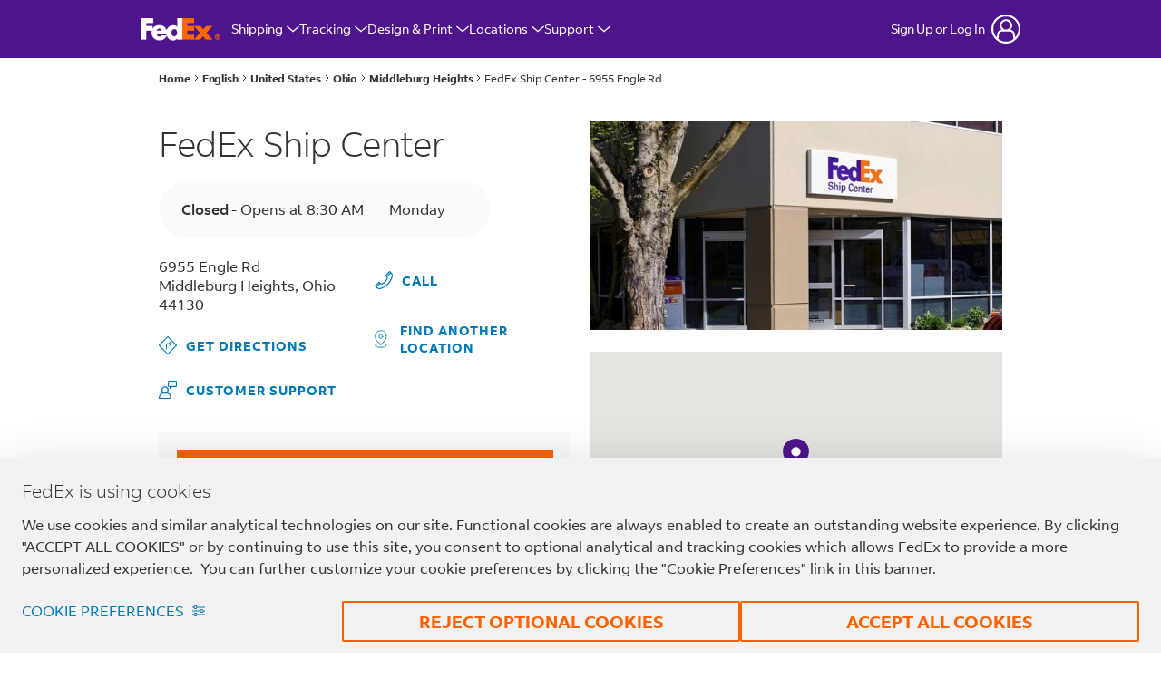

--- FILE ---
content_type: application/x-javascript;charset=utf-8
request_url: https://smetrics.fedex.com/id?d_visid_ver=5.5.0&d_fieldgroup=A&mcorgid=1E22171B520E93BF0A490D44%40AdobeOrg&mid=55975726901790915239220163578019105626&ts=1768720757958
body_size: -42
content:
{"mid":"55975726901790915239220163578019105626"}

--- FILE ---
content_type: application/x-javascript;charset=utf-8
request_url: https://smetrics.fedex.com/b/ss/fedexglbl/10/JS-2.22.0-LEWM/s0536159358926?AQB=1&ndh=1&pf=1&callback=s_c_il[1].doPostbacks&et=1&t=18%2F0%2F2026%207%3A19%3A20%200%200&d.&nsid=2&jsonv=1&.d&mid=55975726901790915239220163578019105626&ce=UTF-8&pageName=fedex%2Flocal%2Fen-us%2Foh%2Fmiddleburg-heights%2Fclea&g=https%3A%2F%2Flocal.fedex.com%2Fen-us%2Foh%2Fmiddleburg-heights%2Fclea&c.&getTimeBetweenEvents=3.0&inList=3.0&.c&cc=USD&c2=us&c3=en&c4=D%3Dv4&v4=Logged%20Out&c5=us&c6=D%3Dv6&c7=1%3A00AM%7CSunday&v7=1%3A00AM%7CSunday&c20=fedex%2Flocal%2Fen-us%2Foh%2Fmiddleburg-heights%2Fclea&c31=55975726901790915239220163578019105626&c33=local&c35=D%3DAccept-Language&c38=D%3Dv38&v38=D%3DpageName&v40=D%3Devents&v41=1&c43=D%3Dv43&v43=P%3Afedex%2Flocal%2Fen-us%2Foh%2Fmiddleburg-heights%2Fclea&c46=D%3DpageName&v46=D%3DpageName&c48=AM.2.22.0_3.0.40_06152021.01&c50=fedexglbl&v50=local.fedex.com%2Fen-us%2Foh%2Fmiddleburg-heights%2Fclea&c52=2026-1-18&v52=2026-1-18&v53=%2B1&c58=D%3Dv58&c67=D%3Dv30&c75=Mozilla%2F5.0%20%28Macintosh%3B%20Intel%20Mac%20OS%20X%2010_15_7%29%20AppleWebKit%2F537.36%20%28KHTML%2C%20like%20Gecko%29%20Chrome%2F131.0.0.0%20Safari%2F537.36%3B%20ClaudeBot%2F1.0%3B%20%2Bclaudebot%40anthropic.com%29&s=1280x720&c=24&j=1.6&v=N&k=Y&bw=1280&bh=720&mcorgid=1E22171B520E93BF0A490D44%40AdobeOrg&AQE=1
body_size: 315
content:
if(s_c_il[1].doPostbacks)s_c_il[1].doPostbacks({"stuff":[{"cn":"at_fedex","cv":"segments=2751995","ttl":1,"dmn":"api-adobe.com"}],"uuid":"56182497736344292269196916958912153139","dcs_region":7,"tid":"nKZkYczZSVQ=","ibs":[{"id":"771","ttl":20160,"tag":"img","fireURLSync":0,"syncOnPage":0,"url":["https://cm.g.doubleclick.net/pixel?google_nid=adobe_dmp&google_cm&gdpr=0&gdpr_consent=&google_hm=NTYxODI0OTc3MzYzNDQyOTIyNjkxOTY5MTY5NTg5MTIxNTMxMzk="]},{"id":"903","ttl":10080,"tag":"img","fireURLSync":0,"syncOnPage":0,"url":["https://match.adsrvr.org/track/cmf/generic?ttd_pid=aam&gdpr=0&gdpr_consent=&domain=local.fedex.com&ttd_tpi=1"]}],"dpcalls":[]});
